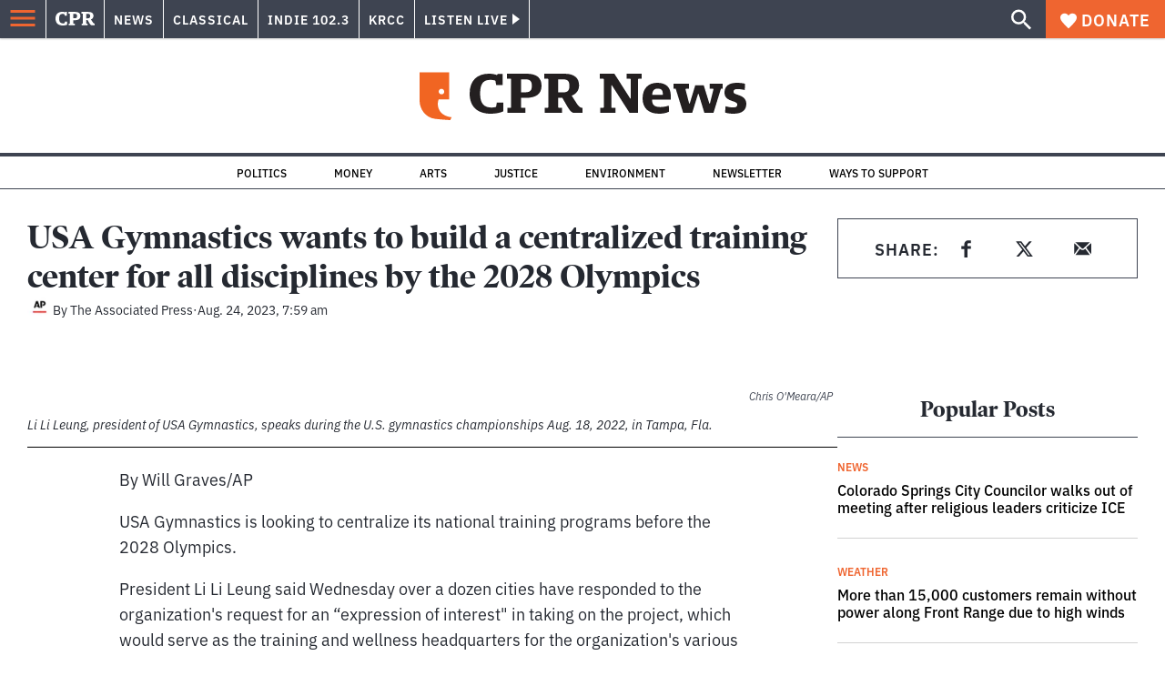

--- FILE ---
content_type: text/html; charset=utf-8
request_url: https://www.google.com/recaptcha/api2/aframe
body_size: 181
content:
<!DOCTYPE HTML><html><head><meta http-equiv="content-type" content="text/html; charset=UTF-8"></head><body><script nonce="tRRjMZs_mq1Qid-Ewkvfig">/** Anti-fraud and anti-abuse applications only. See google.com/recaptcha */ try{var clients={'sodar':'https://pagead2.googlesyndication.com/pagead/sodar?'};window.addEventListener("message",function(a){try{if(a.source===window.parent){var b=JSON.parse(a.data);var c=clients[b['id']];if(c){var d=document.createElement('img');d.src=c+b['params']+'&rc='+(localStorage.getItem("rc::a")?sessionStorage.getItem("rc::b"):"");window.document.body.appendChild(d);sessionStorage.setItem("rc::e",parseInt(sessionStorage.getItem("rc::e")||0)+1);localStorage.setItem("rc::h",'1769140614681');}}}catch(b){}});window.parent.postMessage("_grecaptcha_ready", "*");}catch(b){}</script></body></html>